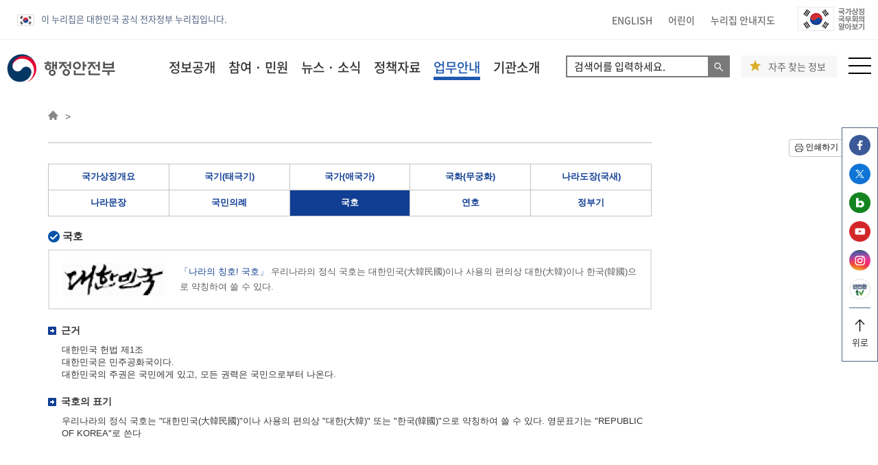

--- FILE ---
content_type: text/css
request_url: https://www.mois.go.kr/frt2022/com/css/sub2020.css?v=20240521
body_size: 12039
content:
@charset "utf-8";
p{margin:0;padding:0;}
.pdtpnn{padding-top:0px !important;}
.mt20{margin-top:20px !important;}
.mt10 {margin-top:10px !important;}
.pdtpnn{padding-top:0px !important;}
.ct_add201813{float:none !important; padding:0px !important; margin:0 auto !important; min-height:0 !important;}
.ct_add201813 .sub_title_area{padding-top:20px;}
.srchBoxCivil{padding:0px 0px 15px; border:1px solid #ebebeb; background-color:#f5f5f5; margin-bottom:30px; margin-top:10px;}
.srchBoxCivil .con{margin:0px 30px; padding:15px 0px 0px;}
.srchBoxCivil .con p{text-align:center;}
.srchBoxCivil label{background:url('../../images/sub/icon_dot3x3.gif') no-repeat 0px center; margin-right:7px; font-weight:bold; padding-left:7px;}
.srchBoxCivil input[type="text"]{vertical-align:middle; background:#fff; color:#666; padding:0 3px; border:1px solid #d7d7d7; width:203px; height:33px;}
.srchBoxCivil select{vertical-align:middle; background:#fff; color:#666; padding:6px 3px; border:1px solid #d7d7d7; height:35px;}
.srchBoxCivil select option{padding:3px;}
.srchBoxCivil #idCode{width:205px;}
.srchBoxCivil #idAnc{width:205px}
.search_117x35{cursor:pointer; vertical-align:top; display:inline-block; text-align:left; font-size:16px; border:0px; color:#fff !important; font-weight:bold; text-decoration:none !important; padding:0px 0px 5px 25px; background: url('../../images/sub/btn_black_117x35.gif') no-repeat 0 0; width:117px; height:35px; line-height:30px;}
.table_area18 .table_style1{width:100%; border-spacing:0px; table-layout:fixed; border-top:solid 2px #103e93;}
.table_area18 .table_style1 caption{ width:0px; height:0px; overflow:hidden; text-indent:-9999px; font-size:0px;}
.table_area18 .table_style1 th{padding:10px 0px; border-bottom:solid 1px #e0e0e0; border-left:0px; border-right:solid 1px #e0e0e0; font-size:13px; color:#103e93; background-color:#f3f4f5; text-align:center;}
.table_area18 .table_style1 th:first-child{border-left:0px; border-right:solid 1px #e0e0e0;}
.table_area18 .table_style1 td{padding:10px 0px; border-left:0px; border-bottom:solid 1px #e0e0e0; border-right:solid 1px #e0e0e0; text-align:center; font-size:13px; color:#585b5c;}
.table_area18 .table_style1 td:first-child{border-left:0px; border-right:solid 1px #e0e0e0;}
.table_area18 .table_style1 td.brown2 {color:#9c3213;}
.table_area18 .table_style1 td.brown2w{color:#184fa1;}
.table_area18 .table_style1 td.txtlft{text-align:left; padding-left:10px;}
.table_area18 .table_style1 td.txtlft a{color:inherit; font-size:inherit;  text-decoration:none;}
.table_area18 .table_style1 .red{color:#e02c2e;}
.table_area18 .table_style1 .green{color:#059605;}
.table_area18 .table_style1 td.subject > a{text-decoration:none;color:#585b5c}
.table_area18 .table_style1 td.subject > a:hover,
.table_area18 .table_style1 td.subject > a:focus{text-decoration:underline;}
.board_top_area {width:100%; height:34px; margin-bottom:10px; position:relative; text-align:right;}
.board_top_area .doc_totle{display: inline-block; margin-top:10px; font-size:13px; color:#585b5c; text-align:left;}
.board_top_area fieldset{border:0px; margin:0px; padding:0px; position:relative; display:inline-block; vertical-align:top;}
.board_top_area fieldset > select[name="searchCnd"]{text-transform:none; width:80px; height:34px; border:solid 1px #c1c2c3; vertical-align:top; font-size:13px;}
.table_style1 fieldset{border:0px; margin:0px; padding:0px; position:relative; display:inline-block; vertical-align:top;}
.table_style1 fieldset > select[name="searchCnd"]{text-transform:none; width:130px; height:34px; border:solid 1px #c1c2c3; vertical-align:top; font-size:13px;}
.board_top_area .search_field{height:34px; display:inline-block; padding-left:0px; padding-right:0px; position:relative; vertical-align:top; width:236px;}
.board_top_area .search_field .input_style1{padding:0px; width:150px; height:32px; border:solid 1px #c1c2c3; vertical-align:2px; /*position:absolute;*/ left:0;}
.board_top_area .search_field .btn_search{width:77px; padding:0px 10px; font-size:14px; vertical-align:top;}
.board_top_area .search_field .btn_search:hover{background-color:#fff; color:#103e93;}
.board_top_area .btn_style1{background-color:#55595f; color:#fff; text-align:center; margin-top:0px; padding:0px 10px; display:inline-block; font-size:14px;}
span.search_field{height:34px; display:inline-block; padding-left:0px; padding-right:0px; position:relative; vertical-align:top; width:236px;}
span.search_field .btn_search{width:77px; padding:0px 10px; font-size:14px; vertical-align:top;}


/* 설문 상세 */
.surveyView .questionDiv {border-left:1px solid #e3e3e3; border-right:1px solid #e3e3e3;}
.surveyView table{border-collapse:collapse; table-layout:fixed; width:100%; border-top:3px solid #666;}
.surveyView table caption{width:0px; height:0px; overflow:hidden; text-indent:-9999px; font-size:0px;}
.surveyView table th{border-bottom:1px solid #e3e3e3; background:#f5f5f5;}
.surveyView th:first-child{border-right:none;}
.surveyView th.question span{text-indent:-99999px; background:url('../../images/sub/policy_txt_survey1.gif') no-repeat 0 0; height:70px; width:80px; display:block;}
.surveyView th.tit {color:#555; font-size:16px; font-weight:bold; line-height:23px; padding:0px 20px; text-align:left !important;}
.surveyView .subTxt{overflow:hidden; padding: 0px 20px 13px; border-bottom:1px solid #e3e3e3;}
.surveyView .subTxt li{float:left; width:326px; margin-top:12px;}
.surveyView .subTxt li strong{background:url('../../images/sub/icon_dot3x3.gif') no-repeat left center; padding-left:10px; display:inline-block; width:68px;}
.brown{color:#9c3213; font-weight:bold;}
.surveyView .questionDiv img{ max-width: 100%; }
.surveyView .questionDiv .txt{padding:30px; line-height:23px;border-bottom:1px solid #e3e3e3;}
.surveyView .questionDiv .txt2{padding:10px 30px;line-height:23px;border-bottom:1px solid #e3e3e3;}
.surveyView .questionDiv .txt .privacy_txt{height:200px;overflow-y:auto;margin-bottom:15px;}
.surveyView .questionDiv .txt .agreeChk{cursor:pointer;}
.tabType1{position:relative;}
.tabType1 .tabBt{display:block; position:absolute; top:0px; padding:13px 0 15px; background-color:#f5f5f5; border:1px solid #e4e4e4; border-left:0px; font-size:15px; text-align:center; color:#666; text-decoration:none;}
.tabType1.tab2 .tabBt{width:calc(50% - 2px);}
.tabType1 .tabBt1{border-left:1px solid #e4e4e4; left:0px;}
.tabType1 .tabBt.on{border-bottom:1px solid #fff; background-color:#fff; color:#3b6cca; font-weight:bold;}
.tabType1 .tabCon{padding:85px 30px 30px; border:1px solid #e4e4e4;}
.tabType1 .tabCon.no_tab{padding:30px 30px 30px;}
.surveyDiv{border:1px solid #e4e4e4; padding:20px 20px 30px;}
.surveyDiv.type2{border:none; padding:0px;}
.surveyDiv .unit {padding-top:20px; border-top:1px dashed #d0d0d0; margin-top:20px;}
.surveyDiv .unit:first-child{padding-top:0px; border-top:0px; margin-top:0px;}
.surveyDiv .unit .tit{font-weight:bold; color:#555; background:url('../../images/sub/icon_survey.gif') no-repeat 0 0; min-height:40px; padding-left:55px;margin:0;}
.surveyDiv .unit .tit .detail{font-weight:400;padding-top:10px;color:#9c3213;}
.surveyDiv .unit .tit .detail img{ max-width: 100%; vertical-align: top; }
.surveyDiv .unit .list{padding:15px 0px 0px 55px;}
.surveyDiv .unit .list li{display:inline-block;margin:0 10px 5px 0;}
.surveyDiv .unit .list li.type-col{display:block;margin-top:10px;}
.surveyDiv .unit .list li input {margin-right:0px; vertical-align: middle;}
.surveyDiv .unit .list li input[type="text"]{width:99%;height:33px;line-height:33px;border:1px solid #d7d7d7; padding-left:5px; }
.surveyDiv .unit .list li.etc input[type="text"]{width:100px;height:25px;line-height:25px;}
.surveyDiv .unit .list li.question_type2{display:block;margin:0;}
.surveyDiv .unit .list li.question_type2 select{height:33px;line-height:33px;border:1px solid #d7d7d7;}
.surveyDiv .unit .list li.question_type2 textarea{width:98%;/*min-height:80px;padding:1%*/border:1px solid #d7d7d7;resize:none;}
.surveyDiv .unit .list li .reason{margin:10px 0 5px 0;}
.tabType1.tab2 .tabBt2{width:calc(50% - 1px); left:50%;}
.surveyDiv .unit .list2{padding:15px 0px 0px 55px;}
.surveyDiv .unit .list2 li{margin-top:15px; overflow:hidden;}
.surveyDiv .unit .list2 li:first-child{margin-top:0px;}
.surveyDiv .list2 .txt {padding:0px;line-height:23px;}
.surveyDiv .unit .list2 li .txt{float:left;}
.surveyDiv .unit .list2 li .result{float:right;}
.surveyDiv .result .bar{overflow:hidden; border-radius:5px; background-color:#e6e6e6; width:240px; height:12px; float:left;}
.surveyDiv .result .bar span{background:url('../../images/sub/bg_surveyBar2.gif') no-repeat right 0; width:7px; height:12px; display:inline-block; float:left;}
.surveyDiv .result .bar span:first-child{overflow:hidden; border-radius:5px; background-color:#ef8d71; height:12px; display: inline-block;}
.surveyDiv .result .resultTxt{float:right; padding-left:20px; min-width:80px;}
.surveyDiv .result .resultTxt span{color:#9c3213; font-weight:bold;}
.surveyDiv .resultTotal{height:22px; background:#f2f2e5; margin-left:55px; margin-top:20px; overflow:hidden; font-weight:bold; color:#9c3213; padding:8px 20px;}
.surveyDiv .resultTotal .totalT{float:left;}
.surveyDiv .resultTotal .totalN {float:right;}
.captcha_grp{padding-top:20px;border-top:1px dashed #d0d0d0;margin-top:20px;}
.captcha_grp .captcha_inr:after{display:block;content:"";clear:both;}
.captcha_grp .captcha_inr #catpcha{float:left;width:150px;height:50px;}
.captcha_grp .captcha_inr #reLoad{float:left;margin-left:5px;height:50px;line-height:50px;padding:0 10px;font-size:13px;color:#555;background:#f5f5f5;cursor:pointer;border:1px solid #e3e3e3;}
.captcha_grp #captchaChangeBefore{margin-top:10px;}
.captcha_grp #captchaChangeBefore #answer{height:25px;line-height:25px;border:1px solid #d7d7d7;}
.captcha_grp #captchaChangeBefore #frmSubmit{height:28px;line-height:28px;color:#fff;background:#184fa1;cursor:pointer;}
#cdck{vertical-align:middle;}
.board_top_areaidx2{text-align:center; margin:20px 0;}
.board_top_areaidx2 .btn_search{width:auto !important;}
.board_top_areaidx2 .btn_poll{display:inline-block;height:34px;line-height:34px;font-size:14px;padding:0 10px;color:#fff;background:#184fa1;border:solid 1px #0d3175;cursor:pointer;}
.board_top_areaidx2 .btn_poll.type1{background:#55595f;text-decoration:none;}
.input_areaf{border-bottom:1px solid #e3e3e3; padding:13px 20px;}
.input_areaf input[type='text']{border:1px solid #d7d7d7; height:33px; line-height:33px; padding-left:5px; width:200px; vertical-align:middle;}
.input_areaf label{display:inline-block; width:73px; vertical-align:middle; font-weight:bold;}
.input_areaf p{margin:7px 0px;}
@media all and (max-width: 767px) {
	.srchBoxCivil{margin-bottom:20px;}
	.srchBoxCivil .con{margin:0 10px}
	.srchBoxCivil input[type="text"]{width: 100px;height: 28px;line-height: 28px;}
	.search_117x35{ width: 80px;background-size: 100px auto;height: auto;padding: 0 0 0 10px;font-size: 14px;}
	.table_area18 .table_style1 .tbl_hide{display:none;}
	.board_top_area {height:110px; overflow:hidden;}
	.board_top_area .btn_style1 {margin-top:5px !important;}
	.board_top_area.board_top_type01 fieldset {width:100%;}
	.board_top_area .search_field {display: block;padding-left: 85px;padding-right: 85px;position: relative;height: 34px;width:auto;}
	.board_top_area .search_field .input_style1 {width: 100% !important;height: 32px !important;padding: 0 !important; border: solid 1px #c1c2c3 !important; /*position:relative;*/}
	.board_top_area {height:auto;}
	.board_top_area fieldset {display:block;}
	.board_top_area fieldset > select[name="searchCnd"] {width: 80px; position: absolute;left: 0;top: 0;z-index: 2;}
	.surveyView .questionDiv .txt2{ padding: 10px 20px; }
}
@media all and (max-width: 380px) {
	.iframe_box .top {/*height:85px;*/}
	.iframe_box .top > span {display:block;}
	.close_iframe {position:absolute; top:0; right:10px;}
}